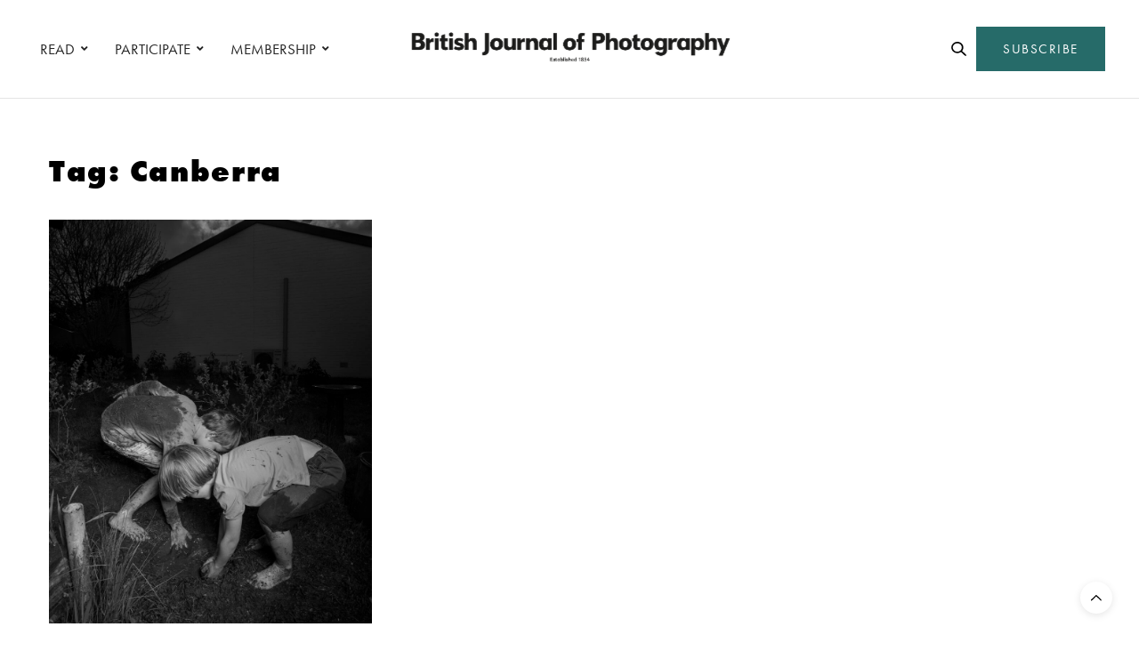

--- FILE ---
content_type: text/html; charset=UTF-8
request_url: https://www.1854.photography/tag/canberra/
body_size: 16390
content:
<!doctype html>
<html lang="en-GB">
<head>
	<meta charset="UTF-8">
	<meta name="viewport" content="width=device-width, initial-scale=1, maximum-scale=1, viewport-fit=cover">
	<link rel="profile" href="http://gmpg.org/xfn/11">
	<meta http-equiv="x-dns-prefetch-control" content="on">
	<link rel="dns-prefetch" href="//fonts.googleapis.com" />
	<link rel="dns-prefetch" href="//fonts.gstatic.com" />
	<link rel="dns-prefetch" href="//0.gravatar.com/" />
	<link rel="dns-prefetch" href="//2.gravatar.com/" />
	<link rel="dns-prefetch" href="//1.gravatar.com/" /><meta name='robots' content='index, follow, max-image-preview:large, max-snippet:-1, max-video-preview:-1' />

<!-- Google Tag Manager for WordPress by gtm4wp.com -->
<script data-cfasync="false" data-pagespeed-no-defer>
	var gtm4wp_datalayer_name = "dataLayer";
	var dataLayer = dataLayer || [];
</script>
<!-- End Google Tag Manager for WordPress by gtm4wp.com -->
	<!-- This site is optimized with the Yoast SEO plugin v24.6 - https://yoast.com/wordpress/plugins/seo/ -->
	<title>Canberra Archives - 1854 Photography</title>
	<link rel="canonical" href="https://www.1854.photography/tag/canberra/" />
	<meta property="og:locale" content="en_GB" />
	<meta property="og:type" content="article" />
	<meta property="og:title" content="Canberra Archives - 1854 Photography" />
	<meta property="og:url" content="https://www.1854.photography/tag/canberra/" />
	<meta property="og:site_name" content="1854 Photography" />
	<meta name="twitter:card" content="summary_large_image" />
	<script type="application/ld+json" class="yoast-schema-graph">{"@context":"https://schema.org","@graph":[{"@type":"CollectionPage","@id":"https://www.1854.photography/tag/canberra/","url":"https://www.1854.photography/tag/canberra/","name":"Canberra Archives - 1854 Photography","isPartOf":{"@id":"https://www.1854.photography/#website"},"primaryImageOfPage":{"@id":"https://www.1854.photography/tag/canberra/#primaryimage"},"image":{"@id":"https://www.1854.photography/tag/canberra/#primaryimage"},"thumbnailUrl":"https://www.1854.photography/wp-content/uploads/2023/01/web-woutervandevoorde_Felix-and-Leo-playing.jpg","breadcrumb":{"@id":"https://www.1854.photography/tag/canberra/#breadcrumb"},"inLanguage":"en-GB"},{"@type":"ImageObject","inLanguage":"en-GB","@id":"https://www.1854.photography/tag/canberra/#primaryimage","url":"https://www.1854.photography/wp-content/uploads/2023/01/web-woutervandevoorde_Felix-and-Leo-playing.jpg","contentUrl":"https://www.1854.photography/wp-content/uploads/2023/01/web-woutervandevoorde_Felix-and-Leo-playing.jpg","width":1200,"height":1500,"caption":"© Wouter Van de Voorde."},{"@type":"BreadcrumbList","@id":"https://www.1854.photography/tag/canberra/#breadcrumb","itemListElement":[{"@type":"ListItem","position":1,"name":"Home","item":"https://www.1854.photography/"},{"@type":"ListItem","position":2,"name":"Canberra"}]},{"@type":"WebSite","@id":"https://www.1854.photography/#website","url":"https://www.1854.photography/","name":"1854 Photography","description":"","potentialAction":[{"@type":"SearchAction","target":{"@type":"EntryPoint","urlTemplate":"https://www.1854.photography/?s={search_term_string}"},"query-input":{"@type":"PropertyValueSpecification","valueRequired":true,"valueName":"search_term_string"}}],"inLanguage":"en-GB"}]}</script>
	<!-- / Yoast SEO plugin. -->


<link rel='dns-prefetch' href='//cdn.plyr.io' />
<link rel='dns-prefetch' href='//use.typekit.net' />
<link rel='dns-prefetch' href='//maxcdn.bootstrapcdn.com' />
<link rel="alternate" type="application/rss+xml" title="1854 Photography &raquo; Feed" href="https://www.1854.photography/feed/" />
<link rel="alternate" type="application/rss+xml" title="1854 Photography &raquo; Comments Feed" href="https://www.1854.photography/comments/feed/" />
<link rel="alternate" type="application/rss+xml" title="1854 Photography &raquo; Canberra Tag Feed" href="https://www.1854.photography/tag/canberra/feed/" />
<link rel='stylesheet' id='wp-block-library-css' href='https://www.1854.photography/wp-includes/css/dist/block-library/style.min.css?ver=6.6.1' media='all' />
<link rel='stylesheet' id='bplugins-plyrio-css' href='https://www.1854.photography/wp-content/plugins/html5-video-player/public/css/h5vp.css?ver=2.5.38' media='all' />
<link rel='stylesheet' id='html5-player-video-style-css' href='https://www.1854.photography/wp-content/plugins/html5-video-player/dist/frontend.css?ver=2.5.38' media='all' />
<style id='classic-theme-styles-inline-css' type='text/css'>
/*! This file is auto-generated */
.wp-block-button__link{color:#fff;background-color:#32373c;border-radius:9999px;box-shadow:none;text-decoration:none;padding:calc(.667em + 2px) calc(1.333em + 2px);font-size:1.125em}.wp-block-file__button{background:#32373c;color:#fff;text-decoration:none}
</style>
<style id='global-styles-inline-css' type='text/css'>
:root{--wp--preset--aspect-ratio--square: 1;--wp--preset--aspect-ratio--4-3: 4/3;--wp--preset--aspect-ratio--3-4: 3/4;--wp--preset--aspect-ratio--3-2: 3/2;--wp--preset--aspect-ratio--2-3: 2/3;--wp--preset--aspect-ratio--16-9: 16/9;--wp--preset--aspect-ratio--9-16: 9/16;--wp--preset--color--black: #000000;--wp--preset--color--cyan-bluish-gray: #abb8c3;--wp--preset--color--white: #ffffff;--wp--preset--color--pale-pink: #f78da7;--wp--preset--color--vivid-red: #cf2e2e;--wp--preset--color--luminous-vivid-orange: #ff6900;--wp--preset--color--luminous-vivid-amber: #fcb900;--wp--preset--color--light-green-cyan: #7bdcb5;--wp--preset--color--vivid-green-cyan: #00d084;--wp--preset--color--pale-cyan-blue: #8ed1fc;--wp--preset--color--vivid-cyan-blue: #0693e3;--wp--preset--color--vivid-purple: #9b51e0;--wp--preset--color--thb-accent: #266b69;--wp--preset--gradient--vivid-cyan-blue-to-vivid-purple: linear-gradient(135deg,rgba(6,147,227,1) 0%,rgb(155,81,224) 100%);--wp--preset--gradient--light-green-cyan-to-vivid-green-cyan: linear-gradient(135deg,rgb(122,220,180) 0%,rgb(0,208,130) 100%);--wp--preset--gradient--luminous-vivid-amber-to-luminous-vivid-orange: linear-gradient(135deg,rgba(252,185,0,1) 0%,rgba(255,105,0,1) 100%);--wp--preset--gradient--luminous-vivid-orange-to-vivid-red: linear-gradient(135deg,rgba(255,105,0,1) 0%,rgb(207,46,46) 100%);--wp--preset--gradient--very-light-gray-to-cyan-bluish-gray: linear-gradient(135deg,rgb(238,238,238) 0%,rgb(169,184,195) 100%);--wp--preset--gradient--cool-to-warm-spectrum: linear-gradient(135deg,rgb(74,234,220) 0%,rgb(151,120,209) 20%,rgb(207,42,186) 40%,rgb(238,44,130) 60%,rgb(251,105,98) 80%,rgb(254,248,76) 100%);--wp--preset--gradient--blush-light-purple: linear-gradient(135deg,rgb(255,206,236) 0%,rgb(152,150,240) 100%);--wp--preset--gradient--blush-bordeaux: linear-gradient(135deg,rgb(254,205,165) 0%,rgb(254,45,45) 50%,rgb(107,0,62) 100%);--wp--preset--gradient--luminous-dusk: linear-gradient(135deg,rgb(255,203,112) 0%,rgb(199,81,192) 50%,rgb(65,88,208) 100%);--wp--preset--gradient--pale-ocean: linear-gradient(135deg,rgb(255,245,203) 0%,rgb(182,227,212) 50%,rgb(51,167,181) 100%);--wp--preset--gradient--electric-grass: linear-gradient(135deg,rgb(202,248,128) 0%,rgb(113,206,126) 100%);--wp--preset--gradient--midnight: linear-gradient(135deg,rgb(2,3,129) 0%,rgb(40,116,252) 100%);--wp--preset--font-size--small: 13px;--wp--preset--font-size--medium: 20px;--wp--preset--font-size--large: 36px;--wp--preset--font-size--x-large: 42px;--wp--preset--spacing--20: 0.44rem;--wp--preset--spacing--30: 0.67rem;--wp--preset--spacing--40: 1rem;--wp--preset--spacing--50: 1.5rem;--wp--preset--spacing--60: 2.25rem;--wp--preset--spacing--70: 3.38rem;--wp--preset--spacing--80: 5.06rem;--wp--preset--shadow--natural: 6px 6px 9px rgba(0, 0, 0, 0.2);--wp--preset--shadow--deep: 12px 12px 50px rgba(0, 0, 0, 0.4);--wp--preset--shadow--sharp: 6px 6px 0px rgba(0, 0, 0, 0.2);--wp--preset--shadow--outlined: 6px 6px 0px -3px rgba(255, 255, 255, 1), 6px 6px rgba(0, 0, 0, 1);--wp--preset--shadow--crisp: 6px 6px 0px rgba(0, 0, 0, 1);}:where(.is-layout-flex){gap: 0.5em;}:where(.is-layout-grid){gap: 0.5em;}body .is-layout-flex{display: flex;}.is-layout-flex{flex-wrap: wrap;align-items: center;}.is-layout-flex > :is(*, div){margin: 0;}body .is-layout-grid{display: grid;}.is-layout-grid > :is(*, div){margin: 0;}:where(.wp-block-columns.is-layout-flex){gap: 2em;}:where(.wp-block-columns.is-layout-grid){gap: 2em;}:where(.wp-block-post-template.is-layout-flex){gap: 1.25em;}:where(.wp-block-post-template.is-layout-grid){gap: 1.25em;}.has-black-color{color: var(--wp--preset--color--black) !important;}.has-cyan-bluish-gray-color{color: var(--wp--preset--color--cyan-bluish-gray) !important;}.has-white-color{color: var(--wp--preset--color--white) !important;}.has-pale-pink-color{color: var(--wp--preset--color--pale-pink) !important;}.has-vivid-red-color{color: var(--wp--preset--color--vivid-red) !important;}.has-luminous-vivid-orange-color{color: var(--wp--preset--color--luminous-vivid-orange) !important;}.has-luminous-vivid-amber-color{color: var(--wp--preset--color--luminous-vivid-amber) !important;}.has-light-green-cyan-color{color: var(--wp--preset--color--light-green-cyan) !important;}.has-vivid-green-cyan-color{color: var(--wp--preset--color--vivid-green-cyan) !important;}.has-pale-cyan-blue-color{color: var(--wp--preset--color--pale-cyan-blue) !important;}.has-vivid-cyan-blue-color{color: var(--wp--preset--color--vivid-cyan-blue) !important;}.has-vivid-purple-color{color: var(--wp--preset--color--vivid-purple) !important;}.has-black-background-color{background-color: var(--wp--preset--color--black) !important;}.has-cyan-bluish-gray-background-color{background-color: var(--wp--preset--color--cyan-bluish-gray) !important;}.has-white-background-color{background-color: var(--wp--preset--color--white) !important;}.has-pale-pink-background-color{background-color: var(--wp--preset--color--pale-pink) !important;}.has-vivid-red-background-color{background-color: var(--wp--preset--color--vivid-red) !important;}.has-luminous-vivid-orange-background-color{background-color: var(--wp--preset--color--luminous-vivid-orange) !important;}.has-luminous-vivid-amber-background-color{background-color: var(--wp--preset--color--luminous-vivid-amber) !important;}.has-light-green-cyan-background-color{background-color: var(--wp--preset--color--light-green-cyan) !important;}.has-vivid-green-cyan-background-color{background-color: var(--wp--preset--color--vivid-green-cyan) !important;}.has-pale-cyan-blue-background-color{background-color: var(--wp--preset--color--pale-cyan-blue) !important;}.has-vivid-cyan-blue-background-color{background-color: var(--wp--preset--color--vivid-cyan-blue) !important;}.has-vivid-purple-background-color{background-color: var(--wp--preset--color--vivid-purple) !important;}.has-black-border-color{border-color: var(--wp--preset--color--black) !important;}.has-cyan-bluish-gray-border-color{border-color: var(--wp--preset--color--cyan-bluish-gray) !important;}.has-white-border-color{border-color: var(--wp--preset--color--white) !important;}.has-pale-pink-border-color{border-color: var(--wp--preset--color--pale-pink) !important;}.has-vivid-red-border-color{border-color: var(--wp--preset--color--vivid-red) !important;}.has-luminous-vivid-orange-border-color{border-color: var(--wp--preset--color--luminous-vivid-orange) !important;}.has-luminous-vivid-amber-border-color{border-color: var(--wp--preset--color--luminous-vivid-amber) !important;}.has-light-green-cyan-border-color{border-color: var(--wp--preset--color--light-green-cyan) !important;}.has-vivid-green-cyan-border-color{border-color: var(--wp--preset--color--vivid-green-cyan) !important;}.has-pale-cyan-blue-border-color{border-color: var(--wp--preset--color--pale-cyan-blue) !important;}.has-vivid-cyan-blue-border-color{border-color: var(--wp--preset--color--vivid-cyan-blue) !important;}.has-vivid-purple-border-color{border-color: var(--wp--preset--color--vivid-purple) !important;}.has-vivid-cyan-blue-to-vivid-purple-gradient-background{background: var(--wp--preset--gradient--vivid-cyan-blue-to-vivid-purple) !important;}.has-light-green-cyan-to-vivid-green-cyan-gradient-background{background: var(--wp--preset--gradient--light-green-cyan-to-vivid-green-cyan) !important;}.has-luminous-vivid-amber-to-luminous-vivid-orange-gradient-background{background: var(--wp--preset--gradient--luminous-vivid-amber-to-luminous-vivid-orange) !important;}.has-luminous-vivid-orange-to-vivid-red-gradient-background{background: var(--wp--preset--gradient--luminous-vivid-orange-to-vivid-red) !important;}.has-very-light-gray-to-cyan-bluish-gray-gradient-background{background: var(--wp--preset--gradient--very-light-gray-to-cyan-bluish-gray) !important;}.has-cool-to-warm-spectrum-gradient-background{background: var(--wp--preset--gradient--cool-to-warm-spectrum) !important;}.has-blush-light-purple-gradient-background{background: var(--wp--preset--gradient--blush-light-purple) !important;}.has-blush-bordeaux-gradient-background{background: var(--wp--preset--gradient--blush-bordeaux) !important;}.has-luminous-dusk-gradient-background{background: var(--wp--preset--gradient--luminous-dusk) !important;}.has-pale-ocean-gradient-background{background: var(--wp--preset--gradient--pale-ocean) !important;}.has-electric-grass-gradient-background{background: var(--wp--preset--gradient--electric-grass) !important;}.has-midnight-gradient-background{background: var(--wp--preset--gradient--midnight) !important;}.has-small-font-size{font-size: var(--wp--preset--font-size--small) !important;}.has-medium-font-size{font-size: var(--wp--preset--font-size--medium) !important;}.has-large-font-size{font-size: var(--wp--preset--font-size--large) !important;}.has-x-large-font-size{font-size: var(--wp--preset--font-size--x-large) !important;}
:where(.wp-block-post-template.is-layout-flex){gap: 1.25em;}:where(.wp-block-post-template.is-layout-grid){gap: 1.25em;}
:where(.wp-block-columns.is-layout-flex){gap: 2em;}:where(.wp-block-columns.is-layout-grid){gap: 2em;}
:root :where(.wp-block-pullquote){font-size: 1.5em;line-height: 1.6;}
</style>
<link rel='stylesheet' id='authors-list-css-css' href='https://www.1854.photography/wp-content/plugins/authors-list/backend/assets/css/front.css?ver=2.0.6.1' media='all' />
<link rel='stylesheet' id='jquery-ui-css-css' href='https://www.1854.photography/wp-content/plugins/authors-list/backend/assets/css/jquery-ui.css?ver=2.0.6.1' media='all' />
<link rel='stylesheet' id='foobox-min-css' href='https://www.1854.photography/wp-content/plugins/foobox-image-lightbox-premium/pro/css/foobox.min.css?ver=2.7.34' media='all' />
<link rel='stylesheet' id='vlp-public-css' href='https://www.1854.photography/wp-content/plugins/visual-link-preview/dist/public.css?ver=2.2.6' media='all' />
<link rel='stylesheet' id='fruition-css-css' href='https://www.1854.photography/wp-content/themes/thevoux-wp-child/fruition.css?ver=0.0.3.2' media='all' />
<link rel='stylesheet' id='my-css-css' href='https://www.1854.photography/wp-content/themes/thevoux-wp-child/my.css?ver=7' media='all' />
<link rel='stylesheet' id='thb-fa-css' href='https://www.1854.photography/wp-content/themes/thevoux-wp/assets/css/font-awesome.min.css?ver=4.7.0' media='all' />
<link rel='stylesheet' id='thb-app-css' href='https://www.1854.photography/wp-content/themes/thevoux-wp/assets/css/app.css?ver=6.9.5' media='all' />
<style id='thb-app-inline-css' type='text/css'>
body {font-family:futura-pt, 'BlinkMacSystemFont', -apple-system, 'Roboto', 'Lucida Sans';}@media only screen and (max-width:40.063em) {.header .logo .logoimg {max-height:56px;}.header .logo .logoimg[src$=".svg"] {max-height:100%;height:56px;}}@media only screen and (min-width:40.063em) {.header .logo .logoimg {max-height:60px;}.header .logo .logoimg[src$=".svg"] {max-height:100%;height:60px;}}.header.fixed .logo .logoimg {max-height:50px;}.header.fixed .logo .logoimg[src$=".svg"] {max-height:100%;height:50px;}#mobile-menu .logoimg {max-height:66px;}#mobile-menu .logoimg[src$=".svg"] {max-height:100%;height:66px;}h1, h2, h3, h4, h5, h6, .mont, .wpcf7-response-output, label, .select-wrapper select, .wp-caption .wp-caption-text, .smalltitle, .toggle .title, q, blockquote p, cite, table tr th, table tr td, #footer.style3 .menu, #footer.style2 .menu, #footer.style4 .menu, .product-title, .social_bar, .widget.widget_socialcounter ul.style2 li {font-family:futura-pt, 'BlinkMacSystemFont', -apple-system, 'Roboto', 'Lucida Sans';}input[type="submit"],.button,.btn,.thb-text-button {font-family:futura-pt, 'BlinkMacSystemFont', -apple-system, 'Roboto', 'Lucida Sans';letter-spacing:0.02em !important;}em {font-family:futura-pt, 'BlinkMacSystemFont', -apple-system, 'Roboto', 'Lucida Sans';}h1,.h1 {font-family:futura-pt, 'BlinkMacSystemFont', -apple-system, 'Roboto', 'Lucida Sans';font-weight:900;font-size:34px;}h2 {font-family:futura-pt, 'BlinkMacSystemFont', -apple-system, 'Roboto', 'Lucida Sans';font-weight:900;font-size:34px;}h3 {font-family:futura-pt, 'BlinkMacSystemFont', -apple-system, 'Roboto', 'Lucida Sans';font-weight:800;font-size:22px;letter-spacing:0.03em !important;}h4 {font-family:futura-pt, 'BlinkMacSystemFont', -apple-system, 'Roboto', 'Lucida Sans';font-weight:600;font-size:20px;}h5 {font-family:futura-pt, 'BlinkMacSystemFont', -apple-system, 'Roboto', 'Lucida Sans';font-weight:400;font-size:30px;line-height:1.3em !important;}h6 {font-family:futura-pt, 'BlinkMacSystemFont', -apple-system, 'Roboto', 'Lucida Sans';font-size:14px;}a,.header .nav_holder.dark .full-menu-container .full-menu > li > a:hover,.full-menu-container.light-menu-color .full-menu > li > a:hover,.full-menu-container .full-menu > li.active > a, .full-menu-container .full-menu > li.sfHover > a,.full-menu-container .full-menu > li > a:hover,.full-menu-container .full-menu > li.menu-item-has-children.menu-item-mega-parent .thb_mega_menu_holder .thb_mega_menu li.active a,.full-menu-container .full-menu > li.menu-item-has-children.menu-item-mega-parent .thb_mega_menu_holder .thb_mega_menu li.active a .fa,.post.featured-style4 .featured-title,.post-detail .article-tags a,.post .post-content .post-review .average,.post .post-content .post-review .thb-counter,#archive-title h1 span,.widget > strong.style1,.widget.widget_recent_entries ul li .url, .widget.widget_recent_comments ul li .url,.thb-mobile-menu li a.active,.thb-mobile-menu-secondary li a:hover,q, blockquote p,cite,.notification-box a:not(.button),.video_playlist .video_play.vertical.video-active,.video_playlist .video_play.vertical.video-active h6,.not-found p,.thb_tabs .tabs h6 a:hover,.thb_tabs .tabs dd.active h6 a,.cart_totals table tr.order-total td,.shop_table tbody tr td.order-status.approved,.shop_table tbody tr td.product-quantity .wishlist-in-stock,.shop_table tbody tr td.product-stock-status .wishlist-in-stock ,.payment_methods li .about_paypal,.place-order .terms label a,.woocommerce-MyAccount-navigation ul li:hover a, .woocommerce-MyAccount-navigation ul li.is-active a,.product .product-information .price > .amount,.product .product-information .price ins .amount,.product .product-information .wc-forward:hover,.product .product-information .product_meta > span a,.product .product-information .product_meta > span .sku,.woocommerce-tabs .wc-tabs li a:hover,.woocommerce-tabs .wc-tabs li.active a,.thb-selectionSharer a.email:hover,.widget ul.menu .current-menu-item>a,.btn.transparent-accent, .btn:focus.transparent-accent, .button.transparent-accent, input[type=submit].transparent-accent,.has-thb-accent-color,.wp-block-button .wp-block-button__link.has-thb-accent-color {color:#266b69;}.plyr__control--overlaid,.plyr--video .plyr__control.plyr__tab-focus, .plyr--video .plyr__control:hover, .plyr--video .plyr__control[aria-expanded=true] {background:#266b69;}.plyr--full-ui input[type=range] {color:#266b69;}.header-submenu-style2 .full-menu-container .full-menu > li.menu-item-has-children.menu-item-mega-parent .thb_mega_menu_holder,.custom_check + .custom_label:hover:before,.thb-pricing-table .thb-pricing-column.highlight-true .pricing-container,.woocommerce-MyAccount-navigation ul li:hover a, .woocommerce-MyAccount-navigation ul li.is-active a,.thb_3dimg:hover .image_link,.btn.transparent-accent, .btn:focus.transparent-accent, .button.transparent-accent, input[type=submit].transparent-accent,.posts.style13-posts .pagination ul .page-numbers:not(.dots):hover, .posts.style13-posts .pagination ul .page-numbers.current, .posts.style13-posts .pagination .nav-links .page-numbers:not(.dots):hover, .posts.style13-posts .pagination .nav-links .page-numbers.current {border-color:#266b69;}.header .social-holder .social_header:hover .social_icon,.thb_3dimg .title svg,.thb_3dimg .arrow svg {fill:#266b69;}.header .social-holder .quick_cart .float_count,.header.fixed .progress,.post .post-gallery.has-gallery:after,.post.featured-style4:hover .featured-title,.post-detail .post-detail-gallery .gallery-link:hover,.thb-progress span,#archive-title,.widget .count-image .count,.slick-nav:hover,.btn:not(.white):hover,.btn:not(.white):focus:hover,.button:not(.white):hover,input[type=submit]:not(.white):hover,.btn.accent,.btn:focus.accent,.button.accent,input[type=submit].accent,.custom_check + .custom_label:after,[class^="tag-link"]:hover, .tag-cloud-link:hover.category_container.style3:before,.highlight.accent,.video_playlist .video_play.video-active,.thb_tabs .tabs h6 a:after,.btn.transparent-accent:hover, .btn:focus.transparent-accent:hover, .button.transparent-accent:hover, input[type=submit].transparent-accent:hover,.thb-hotspot-container .thb-hotspot.pin-accent,.posts.style13-posts .pagination ul .page-numbers:not(.dots):hover, .posts.style13-posts .pagination ul .page-numbers.current, .posts.style13-posts .pagination .nav-links .page-numbers:not(.dots):hover, .posts.style13-posts .pagination .nav-links .page-numbers.current,.has-thb-accent-background-color,.wp-block-button .wp-block-button__link.has-thb-accent-background-color {background-color:#266b69;}.btn.accent:hover,.btn:focus.accent:hover,.button.accent:hover,input[type=submit].accent:hover {background-color:#22605f;}.header-submenu-style2 .full-menu-container .full-menu > li.menu-item-has-children .sub-menu:not(.thb_mega_menu),.woocommerce-MyAccount-navigation ul li:hover + li a, .woocommerce-MyAccount-navigation ul li.is-active + li a {border-top-color:#266b69;}.woocommerce-tabs .wc-tabs li a:after {border-bottom-color:#266b69;}.header-submenu-style2 .full-menu-container .full-menu>li.menu-item-has-children .sub-menu:not(.thb_mega_menu),.header-submenu-style2 .full-menu-container .full-menu>li.menu-item-has-children.menu-item-mega-parent .thb_mega_menu_holder {border-top-color:#266b69;}.header-submenu-style3 .full-menu-container .full-menu>li.menu-item-has-children.menu-item-mega-parent .thb_mega_menu_holder .thb_mega_menu li.active a,.header-submenu-style3 .full-menu-container .full-menu > li.menu-item-has-children .sub-menu:not(.thb_mega_menu) li a:hover {background:rgba(38,107,105, 0.2);}.post.carousel-style12:hover {background:rgba(38,107,105, 0.1);}blockquote:before,blockquote:after {background:rgba(38,107,105, 0.2);}@media only screen and (max-width:40.063em) {.post.featured-style4 .featured-title,.post.category-widget-slider .featured-title {background:#266b69;}}.post .post-content p a { color:#266b69 !important; }.post .post-content p a:hover { color:#444444 !important; }#footer .widget a { color:#000000 !important; }#footer .widget a:hover { color:#595959 !important; }.mobile-toggle span,.light-title .mobile-toggle span {background:#000000;}.widget > strong {color:#0a0a0a !important;}#footer .widget > strong span {color:#000000 !important;}.header.fixed .header_top .progress {background:#266b69;}body {color:#000000;}#footer p,#footer.dark p {color:#000000;}.social_bar {background-color:#ffffff !important;}.full-menu-container .full-menu > li > a,#footer.style2 .menu,#footer.style3 .menu,#footer.style4 .menu,#footer.style5 .menu {font-family:futura-pt, 'BlinkMacSystemFont', -apple-system, 'Roboto', 'Lucida Sans';font-weight:400;font-size:17px;}.subheader-menu>li>a {font-family:futura-pt, 'BlinkMacSystemFont', -apple-system, 'Roboto', 'Lucida Sans';font-weight:600;font-size:13px;}.full-menu-container .full-menu > li > a,#footer.style2 .menu,#footer.style3 .menu,#footer.style4 .menu,#footer.style5 .menu {font-family:futura-pt, 'BlinkMacSystemFont', -apple-system, 'Roboto', 'Lucida Sans';font-weight:400;font-size:17px;}.thb-mobile-menu>li>a,.thb-mobile-menu-secondary li a {font-family:futura-pt, 'BlinkMacSystemFont', -apple-system, 'Roboto', 'Lucida Sans';}.thb-mobile-menu .sub-menu li a {font-family:futura-pt, 'BlinkMacSystemFont', -apple-system, 'Roboto', 'Lucida Sans';}.post .post-title h1 {font-weight:600;font-size:34px;}.widget > strong {font-family:futura-pt-bold, 'BlinkMacSystemFont', -apple-system, 'Roboto', 'Lucida Sans';font-weight:900;font-size:22px;text-transform:inherit !important;letter-spacing:0em !important;}.post-links,.thb-post-top,.post-meta,.post-author,.post-title-bullets li button span {font-family:futura-pt, 'BlinkMacSystemFont', -apple-system, 'Roboto', 'Lucida Sans';font-weight:600;}.post-detail .post-content:before {font-family:futura-pt, 'BlinkMacSystemFont', -apple-system, 'Roboto', 'Lucida Sans';}.social_bar ul li a {font-family:futura-pt, 'BlinkMacSystemFont', -apple-system, 'Roboto', 'Lucida Sans';}#footer.style2 .menu,#footer.style3 .menu,#footer.style4 .menu,#footer.style5 .menu {font-family:futura-pt, 'BlinkMacSystemFont', -apple-system, 'Roboto', 'Lucida Sans';font-size:18px;}@media only screen and (min-width:40.063em) {.content404 > .row {background-image:url('https://www.1854.photography/wp-content/uploads/2020/10/1854-featured-404-bg1.jpg');}}#footer.style1,#footer.style2,#footer.style3,#footer.style4 {padding-top:60px;padding-right:30px;padding-bottom:40px;padding-left:30px;;}#footer .widget {padding-top:0px;padding-right:20px;padding-bottom:0px;padding-left:20px;;}@media only screen and (min-width:641px) {.header:not(.fixed) .logolink {padding-top:0px;}}.post-detail-style2-row .post-detail .post-title-container,.sidebar .sidebar_inner {background-color:#ffffff}.post.listing.listing-style2 .listing_content .post-title h6 {font-size:15px;font-weight:500;}.post.featured-style11 .featured-title {margin-top:5%; }.social_bar {border-bottom:1px solid #ededed;}.social_bar .row {max-width:980px;}.widget.style3>strong {border-color:transparent;}@media screen and (min-width:1025px) {.o2c-thirds .medium-push-6 {left:66.66666666%;}.o2c-thirds .medium-pull-6 {left:-33.3333333%;}.o2c-sixths .medium-push-6 {left:82%;}.o2c-sixths .medium-pull-6 {left:-18%;}}@media screen and (max-width:1024px) {.medium-push-6 {left:0;padding-bottom:40px;}.medium-pull-6 {left:0;}}@media only screen and (max-width:767px) {.lightbox-style1 .no-padding {margin:0px !important;}.post-gallery-content .thb-content-row .columns.image {height:auto;}#star-wars-films {background-position:right !important;}#meet-california {background-position:left !important;}#clients-photographers .o2c-photographers-mobile {padding-right:0 !important;}.o2c-button-left-mobile .vc_column-inner {padding-left:0px !important;}.o2c-bjpaccess-logo .vc_single_image-wrapper {text-align:center !important;display:block !important;}#decade-of-change .wpb_text_column {padding-right:0px !important;}.decadeofchange-smartsection {padding-bottom:20px !important;}.lightbox-grid {display:none !important;}#decade-of-change {padding-top:50px !important}.o2c-column-padding-right .wpb_text_column {padding-right:0px !important;}#commissions .slick-nav {visibility:visible;}}.ochre-loader {border:4px solid #dbdbdb;border-radius:50%;border-top:4px solid #266b69;width:20px;height:20px;-webkit-animation:spin 2s linear infinite; animation:spin 2s linear infinite;display:inline-block;vertical-align:middle;margin-left:5px;}@-webkit-keyframes spin {0% { -webkit-transform:rotate(0deg); }100% { -webkit-transform:rotate(360deg); }}@keyframes spin {0% { transform:rotate(0deg); }100% { transform:rotate(360deg); }}button:disabled,button[disabled]{border:1px solid #999999;background-color:#cccccc;color:#666666;}.o2c-logged-in-account-nav-icon a i {color:#266b69;}.o2c-logged-in-account-nav-icon a i:hover {color:#000000;}
</style>
<link rel='stylesheet' id='thb-style-css' href='https://www.1854.photography/wp-content/themes/thevoux-wp/style.css?ver=6.9.5' media='all' />
<link rel='stylesheet' id='js_composer_front-css' href='https://www.1854.photography/wp-content/plugins/js_composer/assets/css/js_composer.min.css?ver=6.13.0' media='all' />
<link rel='stylesheet' id='child-theme-style-css' href='https://www.1854.photography/wp-content/themes/thevoux-wp-child/style.css?ver=0.0.3.1' media='all' />
<link rel='stylesheet' id='bsf-Defaults-css' href='https://www.1854.photography/wp-content/uploads/smile_fonts/Defaults/Defaults.css?ver=3.20.0' media='all' />
<link rel='stylesheet' id='foobox-fotomoto-css' href='https://www.1854.photography/wp-content/plugins/foobox-image-lightbox-premium/pro/css/foobox-fotomoto.css?ver=6.6.1' media='all' />
<link rel='stylesheet' id='font-awesome-css' href='https://maxcdn.bootstrapcdn.com/font-awesome/4.7.0/css/font-awesome.min.css?ver=4.7.0' media='all' />
<link rel='stylesheet' id='smart-sections-css' href='https://www.1854.photography/wp-content/plugins/visucom-smart-sections/assets/css/style.css?ver=1.6.8' media='all' />
<script type="text/javascript" src="https://www.1854.photography/wp-includes/js/jquery/jquery.min.js?ver=3.7.1" id="jquery-core-js"></script>
<script type="text/javascript" src="https://www.1854.photography/wp-includes/js/jquery/jquery-migrate.min.js?ver=3.4.1" id="jquery-migrate-js"></script>
<script type="text/javascript" src="https://use.typekit.net/jeb8rhr.js?ver=6.9.5" id="thb-typekit-js"></script>
<script type="text/javascript" id="thb-typekit-js-after">
/* <![CDATA[ */
try{Typekit.load({ async: true });}catch(e){}
/* ]]> */
</script>
<script type="text/javascript" id="foobox-min-js-before">
/* <![CDATA[ */
/* Run FooBox (v2.7.34) */
var FOOBOX = window.FOOBOX = {
	ready: true,
	disableOthers: false,
	customOptions: {  },
	o: {style: "fbx-flat", wordpress: { enabled: true }, rel: 'foobox', pan: { enabled: true, showOverview: true, position: "fbx-top-right" }, deeplinking : { enabled: true, prefix: "foobox" }, effect: 'fbx-effect-1', images: { noRightClick: true }, captions: { dataTitle: ["captionTitle","title"], dataDesc: ["captionDesc","description"] }, excludes:'.fbx-link,.nofoobox,.nolightbox,a[href*="pinterest.com/pin/create/button/"]', affiliate : { enabled: false }, slideshow: { enabled:true}, social: {"enabled":true,"position":"fbx-above","excludes":["iframe","html"],"nonce":"ad9db2ee25","networks":["facebook","twitter","linkedin","tumblr"]}, preload:true, modalClass: "fbx-arrows-1 fbx-spinner-2 fbx-sticky-caption fbx-sticky-buttons"},
	selectors: [
		".foogallery-container.foogallery-lightbox-foobox", ".foogallery-container.foogallery-lightbox-foobox-free", ".foobox, [target=\"foobox\"]"
	],
	pre: function( $ ){
		// Custom JavaScript (Pre)
		
	},
	post: function( $ ){
		// Custom JavaScript (Post)
		

				/* FooBox Fotomoto code */
				if (!FOOBOX.fotomoto){
					FOOBOX.fotomoto = {
						beforeLoad: function(e){
							e.fb.modal.find('.FotomotoToolbarClass').remove();
						},
						afterLoad: function(e){
							var item = e.fb.item,
								container = e.fb.modal.find('.fbx-item-current');
							if (window.FOOBOX_FOTOMOTO){
								FOOBOX_FOTOMOTO.show(item, container);
							}
						},
						init: function(){
							jQuery('.fbx-instance').off('foobox.beforeLoad', FOOBOX.fotomoto.beforeLoad)
								.on('foobox.beforeLoad', FOOBOX.fotomoto.beforeLoad);

							jQuery('.fbx-instance').off('foobox.afterLoad', FOOBOX.fotomoto.afterLoad)
								.on('foobox.afterLoad', FOOBOX.fotomoto.afterLoad);
						}
					}
				}
				FOOBOX.fotomoto.init();
			
/* FooBox Google Analytics code */
if (!FOOBOX.ga){
	FOOBOX.ga = {
		init: function(){
			var listeners = {
				"foobox.afterLoad": FOOBOX.ga.afterLoad,"foobox.socialClicked": FOOBOX.ga.socialClicked
			};
			$(".fbx-instance").off(listeners).on(listeners);
		},
		afterLoad: function(e){
			var trackUrl = e.fb.item.url.replace('https://www.1854.photography', '');
			if (typeof ga != 'undefined') {
				ga('send', 'pageview', location.pathname + location.search  + location.hash);
				ga('send', 'event', 'Images', 'View', e.fb.item.url);
			} else if (typeof _gaq != 'undefined') {
				_gaq.push(['_trackPageview', location.pathname + location.search  + location.hash]);
				_gaq.push(['_trackEvent', 'Images', 'View', e.fb.item.url]);
			}
		},
		socialClicked: function(e){
			if (typeof ga != 'undefined') {
				ga('send', 'event', 'Social Share', e.fb.network, e.fb.item.url);
			} else if (typeof _gaq != 'undefined') {
				_gaq.push(['_trackEvent', 'Social Share', e.fb.network, e.fb.item.url]);
			}
		}
	};
}
FOOBOX.ga.init();		

		// Custom Captions Code
		
	},
	custom: function( $ ){
		// Custom Extra JS
		
	}
};
/* ]]> */
</script>
<script type="text/javascript" src="https://www.1854.photography/wp-content/plugins/foobox-image-lightbox-premium/pro/js/foobox.min.js?ver=2.7.34" id="foobox-min-js"></script>
<script type="text/javascript" src="https://www.1854.photography/wp-content/plugins/foobox-image-lightbox-premium/pro/js/foobox-fotomoto.js?ver=6.6.1" id="foobox-fotomoto-js"></script>
<link rel="https://api.w.org/" href="https://www.1854.photography/wp-json/" /><link rel="alternate" title="JSON" type="application/json" href="https://www.1854.photography/wp-json/wp/v2/tags/12501" /><link rel="EditURI" type="application/rsd+xml" title="RSD" href="https://www.1854.photography/xmlrpc.php?rsd" />

<!-- This site is embedding videos using the Videojs HTML5 Player plugin v1.1.13 - http://wphowto.net/videojs-html5-player-for-wordpress-757 --><script>function gusta_fix_vc_full_width() { var elements=jQuery('[data-vc-full-width="true"], .mk-fullwidth-true');jQuery.each(elements,function(key,item){var el=jQuery(this);el.addClass('vc_hidden');var el_full=el.next('.vc_row-full-width');if(el_full.length||(el_full=el.parent().next('.vc_row-full-width')),el_full.length){var el_margin_left=parseInt(el.css('margin-left'),10),el_margin_right=parseInt(el.css('margin-right'),10),offset=0-el_full.offset().left-el_margin_left,width=jQuery(window).width();if(el.css({position:'relative',left:offset,'box-sizing':'border-box',width:jQuery(window).width()}),!el.data('vcStretchContent')){var padding=-1*offset;0>padding&&(padding=0);var paddingRight=width-padding-el_full.width()+el_margin_left+el_margin_right;0>paddingRight&&(paddingRight=0),el.css({'padding-left':padding+'px','padding-right':paddingRight+'px'})}el.attr('data-vc-full-width-init','true'),el.removeClass('vc_hidden'),jQuery(document).trigger('vc-full-width-row-single',{el:el,offset:offset,marginLeft:el_margin_left,marginRight:el_margin_right,elFull:el_full,width:width})}}),jQuery(document).trigger('vc-full-width-row',elements),jQuery(document).trigger('[data-mk-stretch-content="true"]', elements); jQuery('.owl-carousel').each(function(){ jQuery(this).trigger('refresh.owl.carousel'); }); } jQuery( '#gusta-header-container' ).on('load', function() { gusta_fix_vc_full_width(); });</script>
<!-- Google Tag Manager for WordPress by gtm4wp.com -->
<!-- GTM Container placement set to manual -->
<script data-cfasync="false" data-pagespeed-no-defer type="text/javascript">
	var dataLayer_content = {"visitorLoginState":"logged-out","visitorType":"visitor-logged-out","pageTitle":"Canberra Archives - 1854 Photography","pagePostType":"post","pagePostType2":"tag-post","postCountOnPage":1,"postCountTotal":1};
	dataLayer.push( dataLayer_content );
</script>
<script data-cfasync="false">
(function(w,d,s,l,i){w[l]=w[l]||[];w[l].push({'gtm.start':
new Date().getTime(),event:'gtm.js'});var f=d.getElementsByTagName(s)[0],
j=d.createElement(s),dl=l!='dataLayer'?'&l='+l:'';j.async=true;j.src=
'//www.googletagmanager.com/gtm.js?id='+i+dl;f.parentNode.insertBefore(j,f);
})(window,document,'script','dataLayer','GTM-M6JXQSD');
</script>
<!-- End Google Tag Manager for WordPress by gtm4wp.com --> <style> #h5vpQuickPlayer { width: 100%; max-width: 100%; margin: 0 auto; } </style> <style type="text/css">.recentcomments a{display:inline !important;padding:0 !important;margin:0 !important;}</style><!-- anti-flicker snippet (recommended)  -->
<style>.async-hide { opacity: 0 !important} </style>
<script>(function(a,s,y,n,c,h,i,d,e){s.className+=' '+y;h.start=1*new Date;
h.end=i=function(){s.className=s.className.replace(RegExp(' ?'+y),'')};
(a[n]=a[n]||[]).hide=h;setTimeout(function(){i();h.end=null},c);h.timeout=c;
})(window,document.documentElement,'async-hide','dataLayer',4000,
{'GTM-M6JXQSD':true});</script>
<script src="https://kit.fontawesome.com/6284477630.js" crossorigin="anonymous"></script>
<meta name="p:domain_verify" content="7fc2d53e36b4c1fb42ba6413c01f9a30"/><link rel="icon" href="https://www.1854.photography/wp-content/uploads/2022/12/cropped-BJP_social_icon_square-1-90x90.png" sizes="32x32" />
<link rel="icon" href="https://www.1854.photography/wp-content/uploads/2022/12/cropped-BJP_social_icon_square-1-225x225.png" sizes="192x192" />
<link rel="apple-touch-icon" href="https://www.1854.photography/wp-content/uploads/2022/12/cropped-BJP_social_icon_square-1-180x180.png" />
<meta name="msapplication-TileImage" content="https://www.1854.photography/wp-content/uploads/2022/12/cropped-BJP_social_icon_square-1-270x270.png" />
<style type="text/css">

</style>		<style type="text/css" id="wp-custom-css">
			@media (min-width: 414px) {
	.gw-go-header {
		min-height: 20px !important;
	}
}
@media (min-width: 480px) {
	.gw-go-header {
		min-height: 40px !important;
	}
}
@media (min-width: 768px) {
	#price-grid {
		padding-top: 0px !important;
	}
	.gw-go-header {
    min-height: 40px !important;
	}
}
@media (min-width: 992px) {
	.gw-go-header {
		min-height: 40px !important;
	}
}
.gw-go-header {
	min-height: 20px !important;
}		</style>
		<noscript><style> .wpb_animate_when_almost_visible { opacity: 1; }</style></noscript>
<style id="gusta_inline_css">.container { box-sizing: border-box !important; } .container .gusta-section>.container { padding: 0; margin: 0; } footer { display: none; }</style>
</head>
<body class="archive tag tag-canberra tag-12501 article-dropcap-off thb-borders-off thb-rounded-forms-off social_black-on header_submenu_color-light mobile_menu_animation-over-content header-submenu-style1 thb-pinit-off thb-single-product-ajax-on wpb-js-composer js-comp-ver-6.13.0 vc_responsive">
<!-- Google Tag Manager (No Script) -->
<?php if ( function_exists( 'gtm4wp_the_gtm_tag' ) ) { gtm4wp_the_gtm_tag(); } ?>
<!-- End Google Tag Manager -->

	
<!-- GTM Container placement set to manual -->
<!-- Google Tag Manager (noscript) -->
				<noscript><iframe src="https://www.googletagmanager.com/ns.html?id=GTM-M6JXQSD" height="0" width="0" style="display:none;visibility:hidden" aria-hidden="true"></iframe></noscript>
<!-- End Google Tag Manager (noscript) -->		<div id="wrapper" class="thb-page-transition-off">
		<!-- Start Content Container -->
		<div id="content-container">
			<!-- Start Content Click Capture -->
			<div class="click-capture"></div>
			<!-- End Content Click Capture -->
									
<!-- Start Header -->
<header class="header fixed thb-fixed-shadow-style2">
	<div class="header_top cf">
		<div class="row full-width-row align-middle">
			<div class="small-3 medium-2 columns toggle-holder">
					<a href="#" class="mobile-toggle  small"><div><span></span><span></span><span></span></div></a>
				</div>
			<div class="small-6 medium-8 columns logo text-center active">
				<img src="/wp-content/themes/thevoux-wp-child/assets/img/header/BJP_Logo.png" class="logo-journal" width="108" height="30" alt="1854 Photography"/>

								<a href="https://www.1854.photography/" class="logolink" title="1854 Photography" data-wpel-link="internal">
					<img src="//www.1854.photography/wp-content/uploads/BJP-Logo-Standard-Black-on-White.png" class="logoimg" alt="1854 Photography"/>
				</a>
					

			</div>
			<div class="small-3 medium-2 columns text-right">
				<div class="social-holder style2">
							<nav class="full-menu-container show-for-large">
			<ul id="menu-1854-top-right" class="secondary-menu full-menu nav submenu-style-style1"><li id="menu-item-68587" class="o2c-nav-join-us-button AABBB-1 menu-item menu-item-type-post_type menu-item-object-page menu-item-68587"><a href="https://www.1854.photography/subscribe/" data-wpel-link="internal">SUBSCRIBE</a></li>
</ul>		</nav>
			
	<aside class="social_header">
																											</aside>
		<aside class="quick_search">
		<svg xmlns="http://www.w3.org/2000/svg" version="1.1" class="search_icon" x="0" y="0" width="16.2" height="16.2" viewBox="0 0 16.2 16.2" enable-background="new 0 0 16.209 16.204" xml:space="preserve"><path d="M15.9 14.7l-4.3-4.3c0.9-1.1 1.4-2.5 1.4-4 0-3.5-2.9-6.4-6.4-6.4S0.1 3 0.1 6.5c0 3.5 2.9 6.4 6.4 6.4 1.4 0 2.8-0.5 3.9-1.3l4.4 4.3c0.2 0.2 0.4 0.2 0.6 0.2 0.2 0 0.4-0.1 0.6-0.2C16.2 15.6 16.2 15.1 15.9 14.7zM1.7 6.5c0-2.6 2.2-4.8 4.8-4.8s4.8 2.1 4.8 4.8c0 2.6-2.2 4.8-4.8 4.8S1.7 9.1 1.7 6.5z"/></svg>		<form role="search" method="get" class="searchform" action="https://www.1854.photography/">
	<label for="search-form-1" class="screen-reader-text">Search for:</label>
	<input type="text" id="search-form-1" class="search-field" value="" name="s" />
</form>
	</aside>
						
	<aside class="social_header">
																											</aside>
										</div>
			</div>
		</div>
				<span class="progress"></span>
			</div>
			<div class="nav_holder show-for-large">
			<nav class="full-menu-container text-center">
									<ul id="menu-1854-top-left" class="full-menu nav submenu-style-style1"><li id="menu-item-76215" class="menu-item menu-item-type-custom menu-item-object-custom menu-item-has-children menu-item-76215"><a href="https://1854.photography" data-wpel-link="internal">READ</a>


<ul class="sub-menu ">
	<li id="menu-item-76221" class="menu-item menu-item-type-custom menu-item-object-custom menu-item-76221"><a href="https://1854.photography" data-wpel-link="internal">LATEST ARTICLES</a></li>
	<li id="menu-item-76481" class="menu-item menu-item-type-custom menu-item-object-custom menu-item-76481"><a href="https://www.1854.photography/ones-to-watch-2025/" data-wpel-link="internal">ONES TO WATCH 2025</a></li>
	<li id="menu-item-76222" class="menu-item menu-item-type-custom menu-item-object-custom menu-item-76222"><a href="https://account.1854.photography/reader/" data-wpel-link="exclude">ONLINE LIBRARY</a></li>
	<li id="menu-item-76223" class="menu-item menu-item-type-custom menu-item-object-custom menu-item-76223"><a href="https://www.thebjpshop.com/?utm_source=partners&#038;utm_medium=landing_page&#038;utm_campaign=fsh779~partners~landing_page~4_may_2022~listing~fsh779" data-wpel-link="external" target="_blank" rel="external noopener noreferrer">BUY PRINT ISSUES</a></li>
</ul>
</li>
<li id="menu-item-76216" class="menu-item menu-item-type-custom menu-item-object-custom menu-item-has-children menu-item-76216"><a href="https://www.1854.photography/awards/" data-wpel-link="internal">PARTICIPATE</a>


<ul class="sub-menu ">
	<li id="menu-item-76224" class="menu-item menu-item-type-custom menu-item-object-custom menu-item-76224"><a href="https://www.1854.photography/awards/" data-wpel-link="internal">AWARDS</a></li>
	<li id="menu-item-76225" class="menu-item menu-item-type-post_type menu-item-object-page menu-item-76225"><a href="https://www.1854.photography/commissions/bodleian-bjp-commission/" data-wpel-link="internal">COMMISSIONS</a></li>
</ul>
</li>
<li id="menu-item-76217" class="menu-item menu-item-type-custom menu-item-object-custom menu-item-has-children menu-item-76217"><a href="https://www.1854.photography/member-benefits/" data-wpel-link="internal">MEMBERSHIP</a>


<ul class="sub-menu ">
	<li id="menu-item-76218" class="menu-item menu-item-type-custom menu-item-object-custom menu-item-76218"><a href="https://www.1854.photography/member-benefits/" data-wpel-link="internal">MEMBER BENEFITS</a></li>
	<li id="menu-item-76219" class="menu-item menu-item-type-custom menu-item-object-custom menu-item-76219"><a href="https://account.1854.photography/" data-wpel-link="exclude">MANAGE MEMBERSHIP</a></li>
	<li id="menu-item-76220" class="menu-item menu-item-type-custom menu-item-object-custom menu-item-76220"><a href="https://www.1854.photography/subscribe/" data-wpel-link="internal">JOIN US</a></li>
</ul>
</li>
</ul>							</nav>
		</div>
	</header>
<!-- End Header -->
			
<!-- Start Header -->

<div class="header_holder  ">
<header class="header style8 ">
	<div class="header_top cf">
				<div class="row full-width-row">
			<div class="small-12 columns logo">
				<div class="style8-left-side">
					<div class="toggle-holder">
							<a href="#" class="mobile-toggle  small"><div><span></span><span></span><span></span></div></a>
						</div>
																		<div class="nav_holder light">
							  <nav class="full-menu-container show-for-large">
									<ul id="menu-1854-top-left-1" class="full-menu nav submenu-style-style1"><li class="menu-item menu-item-type-custom menu-item-object-custom menu-item-has-children menu-item-76215"><a href="https://1854.photography" data-wpel-link="internal">READ</a>


<ul class="sub-menu ">
	<li class="menu-item menu-item-type-custom menu-item-object-custom menu-item-76221"><a href="https://1854.photography" data-wpel-link="internal">LATEST ARTICLES</a></li>
	<li class="menu-item menu-item-type-custom menu-item-object-custom menu-item-76481"><a href="https://www.1854.photography/ones-to-watch-2025/" data-wpel-link="internal">ONES TO WATCH 2025</a></li>
	<li class="menu-item menu-item-type-custom menu-item-object-custom menu-item-76222"><a href="https://account.1854.photography/reader/" data-wpel-link="exclude">ONLINE LIBRARY</a></li>
	<li class="menu-item menu-item-type-custom menu-item-object-custom menu-item-76223"><a href="https://www.thebjpshop.com/?utm_source=partners&#038;utm_medium=landing_page&#038;utm_campaign=fsh779~partners~landing_page~4_may_2022~listing~fsh779" data-wpel-link="external" target="_blank" rel="external noopener noreferrer">BUY PRINT ISSUES</a></li>
</ul>
</li>
<li class="menu-item menu-item-type-custom menu-item-object-custom menu-item-has-children menu-item-76216"><a href="https://www.1854.photography/awards/" data-wpel-link="internal">PARTICIPATE</a>


<ul class="sub-menu ">
	<li class="menu-item menu-item-type-custom menu-item-object-custom menu-item-76224"><a href="https://www.1854.photography/awards/" data-wpel-link="internal">AWARDS</a></li>
	<li class="menu-item menu-item-type-post_type menu-item-object-page menu-item-76225"><a href="https://www.1854.photography/commissions/bodleian-bjp-commission/" data-wpel-link="internal">COMMISSIONS</a></li>
</ul>
</li>
<li class="menu-item menu-item-type-custom menu-item-object-custom menu-item-has-children menu-item-76217"><a href="https://www.1854.photography/member-benefits/" data-wpel-link="internal">MEMBERSHIP</a>


<ul class="sub-menu ">
	<li class="menu-item menu-item-type-custom menu-item-object-custom menu-item-76218"><a href="https://www.1854.photography/member-benefits/" data-wpel-link="internal">MEMBER BENEFITS</a></li>
	<li class="menu-item menu-item-type-custom menu-item-object-custom menu-item-76219"><a href="https://account.1854.photography/" data-wpel-link="exclude">MANAGE MEMBERSHIP</a></li>
	<li class="menu-item menu-item-type-custom menu-item-object-custom menu-item-76220"><a href="https://www.1854.photography/subscribe/" data-wpel-link="internal">JOIN US</a></li>
</ul>
</li>
</ul>								  </nav>
							</div>
															</div>
				<a href="https://www.1854.photography/home/" class="logolink" title="1854 Photography" data-wpel-link="internal">
					<img src="//www.1854.photography/wp-content/uploads/BJP-Logo-Standard-Black-on-White.png" class="logoimg" alt="1854 Photography"/>
				</a>
				<div class="social-holder style2">
							<nav class="full-menu-container show-for-large">
			<ul id="menu-1854-top-right-1" class="secondary-menu full-menu nav submenu-style-style1"><li class="o2c-nav-join-us-button AABBB-1 menu-item menu-item-type-post_type menu-item-object-page menu-item-68587"><a href="https://www.1854.photography/subscribe/" data-wpel-link="internal">SUBSCRIBE</a></li>
</ul>		</nav>
			
	<aside class="social_header">
																											</aside>
		<aside class="quick_search">
		<svg xmlns="http://www.w3.org/2000/svg" version="1.1" class="search_icon" x="0" y="0" width="16.2" height="16.2" viewBox="0 0 16.2 16.2" enable-background="new 0 0 16.209 16.204" xml:space="preserve"><path d="M15.9 14.7l-4.3-4.3c0.9-1.1 1.4-2.5 1.4-4 0-3.5-2.9-6.4-6.4-6.4S0.1 3 0.1 6.5c0 3.5 2.9 6.4 6.4 6.4 1.4 0 2.8-0.5 3.9-1.3l4.4 4.3c0.2 0.2 0.4 0.2 0.6 0.2 0.2 0 0.4-0.1 0.6-0.2C16.2 15.6 16.2 15.1 15.9 14.7zM1.7 6.5c0-2.6 2.2-4.8 4.8-4.8s4.8 2.1 4.8 4.8c0 2.6-2.2 4.8-4.8 4.8S1.7 9.1 1.7 6.5z"/></svg>		<form role="search" method="get" class="searchform" action="https://www.1854.photography/">
	<label for="search-form-2" class="screen-reader-text">Search for:</label>
	<input type="text" id="search-form-2" class="search-field" value="" name="s" />
</form>
	</aside>
					</div>

			</div>
		</div>
	</div>
</header>
</div>

<!--<div class="panel-mobile-join AABBB-1">
    <a href="https://www.1854.photography/subscribe/" class="btn-solid" data-wpel-link="internal">Subscribe</a>
</div>-->
<!-- End Header -->
			<div role="main" class="cf">
<!-- Start Archive title -->
<div id="archive-title">
	<div class="row">
		<div class="small-12 medium-10 large-8 medium-centered columns">
			<h1>
				Tag: <span>Canberra</span>			</h1>
					</div>
	</div>
</div>
<!-- End Archive title -->
<div class="row archive-page-container">
	<div class="small-12 columns">
				<div class="row posts masonry">
			<div class="small-12  medium-4 columns">
<article class="post style-masonry post-67663 type-post status-publish format-gallery has-post-thumbnail hentry category-bookshelf tag-australia tag-belgium tag-canberra tag-void tag-wouter-van-de-voorde post_format-post-format-gallery" itemscope itemtype="http://schema.org/Article">
		<figure class="post-gallery">
			<div class="thb-post-icon">
								<svg version="1.1" xmlns="http://www.w3.org/2000/svg" xmlns:xlink="http://www.w3.org/1999/xlink" x="0px" y="0px"
	  viewBox="45 300 528 483" enable-background="new 45 300 528 483" xml:space="preserve">
		<path d="M134,716c-8,0-15,7-15,15c0,29,23,52,52,52c14,0,27,0,41,0c31,0,61,0,92,0c38,0,5,0,43,0c34,0,69,0,103,0c21,0,42,0,63,0
			c7,0,14,0,21-2c23-6,39-28,39-51c0-21,0-47,0-67c0-36,0-73,0-109c0-33,0-65,0-98c0-9,0-17,0-26c0-1,0-2,0-4c0-16-7-31-20-41
			c-11-8-23-11-36-11c-7,0-14,0-21,0c-28,0-55,0-83,0c-37,0-4,0-41,0c-36,0-72,0-108,0c-25,0-51,0-76,0c-5,0-11,0-16,0
			c-23,0-42,13-50,35c-3,9-3,17-3,26c0,11,0,21,0,32c0,34,0,69,0,103c0,35,0,71,0,106c0,16,0,39,0,55c0,8,7,15,15,15s15-7,15-15
			c0-4,0-8,0-12c0-27,0-61,0-88c0-37,0-74,0-111c0-27,0-55,0-82c0-5,0-10,0-15v-1c0-1,0-1,0,0s0,1,0,0v-1c0-1,1-3,1-4c1-3-1,2,0,0
			c0-1,1-2,1-2c1-1,1-2,2-3c2-3-2,2,0,0c1-1,1-1,2-2s1-1,2-2c2-2-1,0-1,1c0-1,3-2,4-2s1-1,2-1c1-1,1,0-1,0c2,0,3-1,5-2c1,0,1,0,2,0
			h-1c-1,0-1,0,0,0h1c1,0,1,0,2,0h1c15,0,31,0,46,0c31,0,62,0,94,0c37,0,4,0,41,0c34,0,67,0,101,0c20,0,40,0,61,0c2,0,4,0,6,0h1
			c1,0,2,0,3,0c3,0-3-1,0,0c1,0,2,0,2,1c1,0,4,1,4,1c-2-1-2-1-1,0h1c1,0,2,1,2,1c1,0,1,1,2,1c2,1-1,0-1-1l3,3l2,2c0,0-2-3-1-1
			c1,1,2,3,3,4c0,1,1,3,0,1c0-2,0,1,0,1c0,1,1,3,1,4c1,3,0-3,0,0c0,1,0,2,0,3s0,3,0,4c0,22,0,44,0,66c0,36,0,73,0,109
			c0,31,0,63,0,94c0,8,0,22,0,30c0,2,0,4,0,6c0,3,1-3,0,0c0,1,0,1,0,2s0,1-1,2c0,1-1,3,0,1c0-2,0,0,0,1s-1,1-1,2s-1,1-1,2s-2,2-1,1
			c2-1-1,1-1,1c-1,1-1,1-2,2c0,0-1,1-2,1c0,0,3-2,1-1c-1,1-2,2-4,2l-2,1c0,0,4-1,1,0c-2,1-3,1-5,1c-3,1,3,0,0,0c-1,0-2,0-3,0h-1h-1
			c-2,0-4,0-6,0c-8,0-16,0-24,0c-28,0-57,0-85,0c-37,0-3,0-40,0c-35,0-70,0-106,0c-24,0-49,0-73,0c-5,0-10,0-15,0h-1l0,0
			c-1,0-1,0-2,0s-1,0-2,0h1c1,0,1,0,0,0h-1c-1,0-1,0-2-1c-1,0-1,0-2-1c-3-1,2,1,0,0s-3-2-5-3l-2-1c0,0,2,2,1,1s-2-2-3-3
			c-2-2,0,0,0,0l-1-2c-1-1-2-3-2-4c-2-3,1,2,0,0c0-1-1-2-1-2c0-1-1-4-1-4s0,4,0,0c0-1,0-2,0-3C149,722,142,716,134,716z"/>
		<path d="M447,330c8,0,15-7,15-15s-7-15-15-15c-1,0-1,0-2,0c-16,0-32,0-49,0c-31,0,9,0-22,0c-36,0-73,0-109,0c-33,0-66,0-98,0
			c-21,0-41,0-62,0c-3,0-7,0-10,0c-27,0-50,24-50,52c0,17,0,34,0,51c0,34,0,68,0,102c0,33,0,66,0,100c0,15,0,30,0,45c0,8,7,15,15,15
			s15-7,15-15c0-1,0-2,0-3c0-21,0-42,0-63c0-35,0-70,0-105c0-31,0-63,0-94c0-9,0-18,0-27c0-2,0-4,0-6c0,0,0-1,0-2s0-2,0-3
			c0,3,0,2,0,1c0-2,1-3,1-4c1-3-1,0,0,0l1-2c1-1,2-2,2-3l1-1c1-1,0-1-1,1c0,0,1-1,1-2c1-1,2-2,3-3c1-2-3,2,0,0c1,0,2,0,2-1
			c1,0,3-1,4-2c3-2-3,1,0,0c0,0,1,0,2,0s2,0,2-1c1,0,2-1,1,0c-1,0-1,0,0,0h1c1,0,1,0,2,0l0,0c1,0,2,0,3,0c6,0,12,0,18,0
			c25,0,50,0,74,0c34,0,69,0,103,0c35,0,71,0,106,0c28,0-15,0,13,0C425,330,436,330,447,330L447,330z"/>
</svg>
			<span class="gallery_count">6</span>
			</div>
			<a href="https://www.1854.photography/2023/01/wouter-van-de-voorde/" title="Fire in the hole: The deathly world of Wouter Van de Voorde" data-wpel-link="internal"><img width="900" height="1125" src="https://www.1854.photography/wp-content/uploads/2023/01/web-woutervandevoorde_Felix-and-Leo-playing-900x1125.jpg" class="attachment-thevoux-masonry-2x size-thevoux-masonry-2x wp-post-image" alt="" decoding="async" fetchpriority="high" srcset="https://www.1854.photography/wp-content/uploads/2023/01/web-woutervandevoorde_Felix-and-Leo-playing-900x1125.jpg 900w, https://www.1854.photography/wp-content/uploads/2023/01/web-woutervandevoorde_Felix-and-Leo-playing-240x300.jpg 240w, https://www.1854.photography/wp-content/uploads/2023/01/web-woutervandevoorde_Felix-and-Leo-playing-819x1024.jpg 819w, https://www.1854.photography/wp-content/uploads/2023/01/web-woutervandevoorde_Felix-and-Leo-playing-768x960.jpg 768w, https://www.1854.photography/wp-content/uploads/2023/01/web-woutervandevoorde_Felix-and-Leo-playing-450x563.jpg 450w, https://www.1854.photography/wp-content/uploads/2023/01/web-woutervandevoorde_Felix-and-Leo-playing-20x25.jpg 20w, https://www.1854.photography/wp-content/uploads/2023/01/web-woutervandevoorde_Felix-and-Leo-playing-225x281.jpg 225w, https://www.1854.photography/wp-content/uploads/2023/01/web-woutervandevoorde_Felix-and-Leo-playing-77x96.jpg 77w, https://www.1854.photography/wp-content/uploads/2023/01/web-woutervandevoorde_Felix-and-Leo-playing.jpg 1200w" sizes="(max-width: 900px) 100vw, 900px" /></a>
	</figure>
		
	<div class="post-title"><h2 itemprop="headline"><a href="https://www.1854.photography/2023/01/wouter-van-de-voorde/" title="Fire in the hole: The deathly world of Wouter Van de Voorde" data-wpel-link="internal">Fire in the hole: The deathly world of Wouter Van de Voorde</a></h2></div>	<div class="post-content">
		<p> In his new photobook, the Belgian artist questions the nature of fatherhood via the fossils, ravens and corpses of rural Canberra </p>
		<footer class="post-links">
<a href="https://www.1854.photography/2023/01/wouter-van-de-voorde/#respond" title="Fire in the hole: The deathly world of Wouter Van de Voorde" class="post-link comment-link" data-wpel-link="internal"><svg version="1.1" xmlns="http://www.w3.org/2000/svg" xmlns:xlink="http://www.w3.org/1999/xlink" x="0px" y="0px" width="13px" height="13.091px" viewBox="0 0 13 13.091" enable-background="new 0 0 13 13.091" xml:space="preserve">
<path d="M13,0.919v9.188c0,0.504-0.413,0.918-0.92,0.918H6.408l-2.136,1.838C3.999,13.094,3.62,13.166,3.284,13
	c-0.321-0.137-0.528-0.461-0.528-0.826v-1.148H0.919C0.413,11.025,0,10.611,0,10.107V0.919C0,0.414,0.413,0,0.919,0H12.08
	C12.587,0,13,0.414,13,0.919z M12.08,0.919H0.919v9.188h2.756v2.066l2.389-2.066h6.017V0.919z"/>
</svg></a>
<aside class="share-article-loop share-link post-link">
			<svg version="1.1" xmlns="http://www.w3.org/2000/svg" xmlns:xlink="http://www.w3.org/1999/xlink" x="0px" y="0px" width="14px" height="15px" viewBox="0 0 14 15" enable-background="new 0 0 14 15" xml:space="preserve"><path d="M12,4h-2v1h2v9H1V5h2V4H1C0.326,4,0,4.298,0,5v8.729C0,14.43,0.546,15,1.219,15h10.562C12.454,15,13,14.432,13,13.729V5
			C13,4.299,12.674,4,12,4z M4.88,2.848l1.162-1.214v6.78c0,0.265,0.205,0.479,0.458,0.479s0.458-0.215,0.458-0.479v-6.78
			L8.12,2.848c0.179,0.188,0.47,0.188,0.648,0c0.179-0.187,0.179-0.49,0-0.676L6.824,0.14c-0.18-0.187-0.47-0.187-0.648,0
			L4.231,2.172c-0.179,0.186-0.179,0.489,0,0.676C4.41,3.035,4.7,3.035,4.88,2.848z"/></svg>					<a href="mailto:?subject=Fire%20in%20the%20hole%3A%20The%20deathly%20world%20of%20Wouter%20Van%20de%20Voorde&#038;body=Fire%20in%20the%20hole%3A%20The%20deathly%20world%20of%20Wouter%20Van%20de%20Voorde%20https://www.1854.photography/2023/01/wouter-van-de-voorde/" rel="noreferrer" class="boxed-icon fill social email">
				<i class="fa fa-envelope-o"></i>
			</a>
					<a href="https://www.facebook.com/sharer.php?u=https://www.1854.photography/2023/01/wouter-van-de-voorde/" rel="noreferrer external noopener" class="boxed-icon fill social facebook" data-wpel-link="external" target="_blank">
				<i class="fa fa-facebook"></i>
			</a>
					<a href="https://twitter.com/intent/tweet?text=Fire%20in%20the%20hole%3A%20The%20deathly%20world%20of%20Wouter%20Van%20de%20Voorde&#038;via=1854&#038;url=https://www.1854.photography/2023/01/wouter-van-de-voorde/" rel="noreferrer external noopener" class="boxed-icon fill social twitter" data-wpel-link="external" target="_blank">
				<i class="fa fa-twitter"></i>
			</a>
					<a href="https://pinterest.com/pin/create/bookmarklet/?url=https://www.1854.photography/2023/01/wouter-van-de-voorde/&#038;media=https://www.1854.photography/wp-content/uploads/2023/01/web-woutervandevoorde_Felix-and-Leo-playing.jpg" rel="noreferrer external noopener" class="boxed-icon fill social pinterest" data-wpel-link="external" target="_blank">
				<i class="fa fa-pinterest"></i>
			</a>
					<a href="whatsapp://send?text=https://www.1854.photography/2023/01/wouter-van-de-voorde/" rel="noreferrer" class="boxed-icon fill social whatsapp" data-wpel-link="internal">
				<i class="fa fa-whatsapp"></i>
			</a>
				</aside>
</footer>	</div>
	<span class="date">12 January 2023</span>
		<div class="thb-post-top">
				<aside class="post-meta style1">
			<a href="https://www.1854.photography/collection/bookshelf/" class="cat-bookshelf" aria-label="Bookshelf" data-wpel-link="internal">Bookshelf</a>		</aside>
							<aside class="post-date">
				12 January 2023			</aside>
			</div>
		
		<aside class="post-bottom-meta hide">
		<meta itemprop="mainEntityOfPage" content="https://www.1854.photography/2023/01/wouter-van-de-voorde/">
		<span class="vcard author" itemprop="author" content="Jacob Negus-Hill">
			<span class="fn">Jacob Negus-Hill</span>
		</span>
		<time class="time publised entry-date" datetime="2023-01-12T17:00:04+00:00" itemprop="datePublished" content="2023-01-12T17:00:04+00:00">12 January 2023</time>
		<meta itemprop="dateModified" class="updated" content="2023-01-11T17:10:41+00:00">
		<span itemprop="publisher" itemscope itemtype="https://schema.org/Organization">
			<meta itemprop="name" content="1854 Photography">
			<span itemprop="logo" itemscope itemtype="https://schema.org/ImageObject">
				<meta itemprop="url" content="https://www.1854.photography/wp-content/themes/thevoux-wp/assets/img/logo.png">
			</span>
		</span>
					<span itemprop="image" itemscope itemtype="http://schema.org/ImageObject">
				<meta itemprop="url" content="https://www.1854.photography/wp-content/uploads/2023/01/web-woutervandevoorde_Felix-and-Leo-playing.jpg">
				<meta itemprop="width" content="1200" />
				<meta itemprop="height" content="1500" />
			</span>
			</aside>
	</article>
</div>
		</div>
			</div>
</div>
		</div><!-- End role["main"] -->
			<aside class="social_bar">
		<ul class="row small-up-1 medium-up-2 large-up-3 align-center align-middle">
							<li class="column"><a href="https://instagram.com/bjp1854" data-wpel-link="external" target="_blank" rel="external noopener noreferrer"><i class="fa fa-instagram"></i> instagram</a></li>
							<li class="column"><a href="https://facebook.com/BJPhoto" data-wpel-link="external" target="_blank" rel="external noopener noreferrer"><i class="fa fa-facebook"></i> facebook</a></li>
							<li class="column"><a href="https://twitter.com/bjp1854" data-wpel-link="external" target="_blank" rel="external noopener noreferrer"><i class="fa fa-twitter"></i> twitter</a></li>
					</ul>
	</aside>
		    <footer id="footer" class="main-footer">
      <div class="grid-container">
        <div class="grid-1 footer-col footer-col-1">
          <span class="heading">Contact</span>
          <ul>
            <li class="item-1"><a href="/contact-us/" data-wpel-link="internal">Get in touch</a></li>
            <li class="item-2">
              <a href="/submit-to-editorial/" data-wpel-link="internal">Submit to editorial</a>
            </li>
            <li class="item-3"><a href="/press/" data-wpel-link="internal">Press enquiries</a></li>
            <li class="item-4"><a href="/advertising/" data-wpel-link="internal">Advertising</a></li>
			<li class="item-5"><a href="https://institutions.exacteditions.com/gb/british-journal-of-photography" data-wpel-link="external" target="_blank" rel="external noopener noreferrer">Institutional Subscriptions</a></li>
          </ul>
          <div>
            <a href="/member-benefits/" data-wpel-link="internal"><button class="footer-btn">MEMBER BENEFITS</button></a>
          </div>
          <!--
          <div class="AABCC-1">
            <a href="/member-benefits/" data-wpel-link="internal"><button class="footer-btn">MEMBERSHIP</button></a>
          </div>
          <div class="AABCC-3">
            <a href="/member-benefits/" data-wpel-link="internal"><button class="footer-btn">MY MEMBER BENEFITS</button></a>
          </div>
          -->
        </div>
        <hr class="footer-separator hr-1" />
        <div class="grid-2 footer-col footer-col-2">
          <span class="heading">Awards</span>
          <ul>
            <li class="item-1">
              <a href="/awards/portrait-of-humanity/" data-wpel-link="internal">Portrait of Humanity</a>
            </li>
            <li class="item-2">
              <a href="/awards/portrait-of-britain/" data-wpel-link="internal">Portrait of Britain</a>
            </li>
            <li class="item-3">
              <a href="/awards/female-in-focus/" data-wpel-link="internal">Female in Focus</a>
            </li>
            <li class="item-4"><a href="/awards/openwalls/" data-wpel-link="internal">OpenWalls</a></li>
            <li class="item-5">
              <a href="/awards/bjp-international-photography-award/" data-wpel-link="internal">BJP International Photography Award</a>
            </li>
            <li class="item-6">
              <a href="/awards/decade-of-change/" data-wpel-link="internal">Decade of Change</a>
            </li>
          </ul>
        </div>
        <hr class="footer-separator hr-2" />
        <div class="grid-3 footer-col footer-col-3">
          <span class="heading">About</span>
          <ul>
            <li class="item-1"><a href="/about/" data-wpel-link="internal">About 1854</a></li>
            <li class="item-2"><a href="/our-history/" data-wpel-link="internal">Our History</a></li>
            <li class="item-4"><a href="/authors" data-wpel-link="internal">Authors</a></li>
            <li class="item-4"><a href="/write-for-us/" data-wpel-link="internal">Write for us</a></li>
            <li class="item-4">
              <a href="https://www.thebjpshop.com/" data-wpel-link="external" target="_blank" rel="external noopener noreferrer">Shop</a>
            </li>
            <li class="item-4"><a href="/image-credits/" data-wpel-link="internal">Image Credits</a></li>
          </ul>
        </div>
        <hr class="footer-separator hr-3" />
        <div class="grid-art3 footer-col footer-col-art3">
          <span class="heading">ART3.io</span>
          <ul>
            <li class="item-1"><a target="_blank" href="https://art3.io/drops/" data-wpel-link="external" rel="external noopener noreferrer">NFT Drops</a></li>
            <li class="item-2"><a target="_blank" href="https://art3.io/blog/" data-wpel-link="external" rel="external noopener noreferrer">Blog</a></li>
            <li class="item-3"><a target="_blank" href="https://art3.io/about/" data-wpel-link="external" rel="external noopener noreferrer">About</a></li>
          </ul>
        </div>
        <div class="grid-4 footer-col footer-col-4">
          <span class="heading">Academy 1854</span>
          <ul>
            <li class="item-1">
              <a href="https://marketplace.1854.photography/my-account/" data-wpel-link="external" target="_blank" rel="external noopener noreferrer">Become a Mentor</a>
            </li>
            <li class="item-2">
              <a href="https://marketplace.1854.photography/shop/" data-wpel-link="external" target="_blank" rel="external noopener noreferrer">Start Learning</a>
            </li>
            <li class="item-3">
              <a href="https://marketplace.1854.photography/how-it-works/" data-wpel-link="external" target="_blank" rel="external noopener noreferrer">How it works</a>
            </li>
          </ul>
        </div>
        <hr class="footer-separator hr-4" />
        <div class="grid-5 footer-col footer-col-5">
          <div class="footer-col-5-bold">
            1854 Media is a multi-award-winning digital media organisation with
            a global community including millions of photographers, arts lovers
            and international brands.
          </div>
          Our portfolio includes British Journal of Photography, the world’s
          oldest photography title (est. 1854), and our awards are among the
          most viewed photographic exhibitions in history.
        </div>
        <hr class="footer-separator hr-5" />
        <div class="grid-6 footer-col footer-col-6">
          <span class="heading">Stay Inspired</span>
          <div class="grid-6-info-flex flex-2">
            <div class="ABBBB-1">
              <a href="/newsletter-sign-up/" data-wpel-link="internal"><button class="footer-btn grid-6-info-btn">
                  SIGN UP NOW
                </button></a>
            </div>
            <div class="footer-col-6-sm-text">
              As a member of our community you'll receive the best in international contemporary photography direct to your inbox every Sunday.
            </div>
          </div>
        </div>
        <hr class="footer-separator hr-6" />
      </div>
    </footer>
 
	<!-- Start Sub-Footer -->
<aside id="subfooter" class="dark style2">
	<div class="row">
		<div class="small-12 medium-6 columns menu-container">
			<ul id="menu-1854-footer" class="menu"><li id="menu-item-50556" class="menu-item menu-item-type-post_type menu-item-object-page menu-item-50556"><a href="https://www.1854.photography/terms/" data-wpel-link="internal">TERMS</a></li>
<li id="menu-item-50544" class="menu-item menu-item-type-post_type menu-item-object-page menu-item-50544"><a href="https://www.1854.photography/privacy-policy-2/" data-wpel-link="internal">PRIVACY</a></li>
<li id="menu-item-74217" class="menu-item menu-item-type-custom menu-item-object-custom menu-item-74217"><a href="https://www.thebjpshop.com" data-wpel-link="external" target="_blank" rel="external noopener noreferrer">SHOP</a></li>
</ul>		</div>
		<div class="small-12 medium-6 columns copyright-container">
				<p>© 2022 - 1854 MEDIA LTD</p>
		</div>
	</div>
</aside>
<!-- End Sub-Footer -->
	</div> <!-- End #content-container -->
	<!-- Start Mobile Menu -->
<nav id="mobile-menu" class="light">
	<div class="custom_scroll" id="menu-scroll">
		<a href="#" class="close"><svg xmlns="http://www.w3.org/2000/svg" viewBox="0 0 64 64" enable-background="new 0 0 64 64"><g fill="none" stroke="#000" stroke-width="2" stroke-miterlimit="10"><path d="m18.947 17.15l26.1 25.903"/><path d="m19.05 43.15l25.902-26.1"/></g></svg></a>
		<a href="https://www.1854.photography/" class="logolink" title="1854 Photography" data-wpel-link="internal">
			<img src="//www.1854.photography/wp-content/uploads/BJP-Logo-Standard-Black-on-White.png" class="logoimg" alt="1854 Photography"/>
		</a>
					<ul id="menu-1854-mobile-bottom" class="thb-mobile-menu"><li id="menu-item-50545" class=" menu-item menu-item-type-post_type menu-item-object-page menu-item-home menu-item-50545"><a href="https://www.1854.photography/" data-wpel-link="internal">LATEST ARTICLES</a></li>
<li id="menu-item-76226" class=" menu-item menu-item-type-custom menu-item-object-custom menu-item-76226"><a href="https://www.thebjpshop.com/" data-wpel-link="external" target="_blank" rel="external noopener noreferrer">PRINT ISSUES</a></li>
<li id="menu-item-50546" class=" menu-item menu-item-type-post_type menu-item-object-page menu-item-50546"><a href="https://www.1854.photography/awards/" data-wpel-link="internal">AWARDS</a></li>
<li id="menu-item-76071" class=" menu-item menu-item-type-post_type menu-item-object-page menu-item-76071"><a href="https://www.1854.photography/commissions/bodleian-bjp-commission/" data-wpel-link="internal">COMMISSIONS</a></li>
</ul>							<ul id="menu-hamburger-secondary-menu" class="thb-mobile-menu-secondary"><li id="menu-item-68590" class="o2c-nav-join-us-button AABBB-1 menu-item menu-item-type-post_type menu-item-object-page menu-item-68590"><a href="https://www.1854.photography/subscribe/" data-wpel-link="internal">JOIN US</a></li>
<li id="menu-item-58298" class="o2c-nav-join-us-button AABBB-2 menu-item menu-item-type-custom menu-item-object-custom menu-item-58298"><a href="/member-benefits/" data-wpel-link="internal">FOR MEMBERS</a></li>
</ul>				<div class="menu-footer">
					</div>
	</div>
</nav>
<!-- End Mobile Menu -->
</div> <!-- End #wrapper -->
		<a href="#" title="Scroll To Top" id="scroll_totop">
			<svg version="1.1" xmlns="http://www.w3.org/2000/svg" xmlns:xlink="http://www.w3.org/1999/xlink" x="0px" y="0px"
	 width="15.983px" height="11.837px" viewBox="0 0 15.983 11.837" enable-background="new 0 0 15.983 11.837" xml:space="preserve"><path class="thb-arrow-head" d="M1.486,5.924l4.845-4.865c0.24-0.243,0.24-0.634,0-0.876c-0.242-0.243-0.634-0.243-0.874,0L0.18,5.481
		c-0.24,0.242-0.24,0.634,0,0.876l5.278,5.299c0.24,0.241,0.632,0.241,0.874,0c0.24-0.241,0.24-0.634,0-0.876L1.486,5.924z"/><path class="thb-arrow-line" d="M15.982,5.92c0,0.328-0.264,0.593-0.592,0.593H0.592C0.264,6.513,0,6.248,0,5.92c0-0.327,0.264-0.591,0.592-0.591h14.799
		C15.719,5.329,15.982,5.593,15.982,5.92z"/></svg>		</a>
			<div id="thbSelectionSharerPopover" class="thb-selectionSharer" data-appid="" data-user="1854">
		<div id="thb-selectionSharerPopover-inner">
			<ul>
								<li><a class="action twitter" href="#" title="Share this selection on Twitter" target="_blank"><i class="fa fa-twitter"></i></a></li>
												<li><a class="action facebook" href="#" title="Share this selection on Facebook" target="_blank"><i class="fa fa-facebook"></i></a></li>
												<li><a class="action email" href="#" title="Share this selection by Email" target="_blank"><i class="fa fa-envelope"></i></a></li>
							</ul>
		</div>
	</div>
		
<script>
fbq('trackCustom', 'cPageView');
</script>
<script type="text/javascript" src="https://www.1854.photography/wp-includes/js/jquery/ui/core.min.js?ver=1.13.3" id="jquery-ui-core-js"></script>
<script type="text/javascript" src="https://www.1854.photography/wp-includes/js/jquery/ui/mouse.min.js?ver=1.13.3" id="jquery-ui-mouse-js"></script>
<script type="text/javascript" src="https://www.1854.photography/wp-includes/js/jquery/ui/slider.min.js?ver=1.13.3" id="jquery-ui-slider-js"></script>
<script type="text/javascript" id="authors-list-js-js-extra">
/* <![CDATA[ */
var authorsListAjaxSearch = {"ajaxurl":"https:\/\/www.1854.photography\/wp-admin\/admin-ajax.php","nonce":"33e3acfc5e"};
/* ]]> */
</script>
<script type="text/javascript" src="https://www.1854.photography/wp-content/plugins/authors-list/backend/assets/js/front.js?ver=2.0.6.1" id="authors-list-js-js"></script>
<script type="text/javascript" id="smart-sections-js-extra">
/* <![CDATA[ */
var smart_sections = {"ajaxurl":"https:\/\/www.1854.photography\/wp-admin\/admin-ajax.php"};
/* ]]> */
</script>
<script type="text/javascript" src="https://www.1854.photography/wp-content/plugins/visucom-smart-sections/assets/js/scripts.js?ver=1.6.5" id="smart-sections-js"></script>
<script type="text/javascript" src="https://www.1854.photography/wp-content/plugins/duracelltomi-google-tag-manager/dist/js/gtm4wp-form-move-tracker.js?ver=1.20.3" id="gtm4wp-form-move-tracker-js"></script>
<script type="text/javascript" src="https://cdn.plyr.io/3.6.3/plyr.polyfilled.js?ver=3.6.3" id="plyr-js"></script>
<script type="text/javascript" src="https://www.1854.photography/wp-includes/js/underscore.min.js?ver=1.13.4" id="underscore-js"></script>
<script type="text/javascript" src="https://www.1854.photography/wp-content/themes/thevoux-wp/assets/js/vendor.min.js?ver=6.9.5" id="thb-vendor-js"></script>
<script type="text/javascript" id="thb-app-js-extra">
/* <![CDATA[ */
var themeajax = {"themeurl":"https:\/\/www.1854.photography\/wp-content\/themes\/thevoux-wp","url":"https:\/\/www.1854.photography\/wp-admin\/admin-ajax.php","l10n":{"loading":"Loading ...","nomore":"No More Posts","close":"Close","prev":"Prev","next":"Next","adding_to_cart":"Adding to Cart","pinit":"PIN IT"},"svg":{"prev_arrow":"<svg version=\"1.1\" xmlns=\"http:\/\/www.w3.org\/2000\/svg\" xmlns:xlink=\"http:\/\/www.w3.org\/1999\/xlink\" x=\"0px\" y=\"0px\"\r\n\t width=\"15.983px\" height=\"11.837px\" viewBox=\"0 0 15.983 11.837\" enable-background=\"new 0 0 15.983 11.837\" xml:space=\"preserve\"><path class=\"thb-arrow-head\" d=\"M1.486,5.924l4.845-4.865c0.24-0.243,0.24-0.634,0-0.876c-0.242-0.243-0.634-0.243-0.874,0L0.18,5.481\r\n\t\tc-0.24,0.242-0.24,0.634,0,0.876l5.278,5.299c0.24,0.241,0.632,0.241,0.874,0c0.24-0.241,0.24-0.634,0-0.876L1.486,5.924z\"\/><path class=\"thb-arrow-line\" d=\"M15.982,5.92c0,0.328-0.264,0.593-0.592,0.593H0.592C0.264,6.513,0,6.248,0,5.92c0-0.327,0.264-0.591,0.592-0.591h14.799\r\n\t\tC15.719,5.329,15.982,5.593,15.982,5.92z\"\/><\/svg>","next_arrow":"<svg version=\"1.1\" xmlns=\"http:\/\/www.w3.org\/2000\/svg\" xmlns:xlink=\"http:\/\/www.w3.org\/1999\/xlink\" x=\"0px\" y=\"0px\" width=\"15.983px\" height=\"11.837px\" viewBox=\"0 0 15.983 11.837\" enable-background=\"new 0 0 15.983 11.837\" xml:space=\"preserve\"><path class=\"thb-arrow-head\" d=\"M9.651,10.781c-0.24,0.242-0.24,0.635,0,0.876c0.242,0.241,0.634,0.241,0.874,0l5.278-5.299c0.24-0.242,0.24-0.634,0-0.876\r\n\t\tl-5.278-5.299c-0.24-0.243-0.632-0.243-0.874,0c-0.24,0.242-0.24,0.634,0,0.876l4.845,4.865L9.651,10.781z\"\/><path class=\"thb-arrow-line\" d=\"M0.591,5.329h14.799c0.328,0,0.592,0.265,0.592,0.591c0,0.328-0.264,0.593-0.592,0.593H0.591C0.264,6.513,0,6.248,0,5.92\r\n\t\tC0,5.593,0.264,5.329,0.591,5.329z\"\/><\/svg>","close_arrow":"<svg xmlns=\"http:\/\/www.w3.org\/2000\/svg\" viewBox=\"0 0 64 64\" enable-background=\"new 0 0 64 64\"><g fill=\"none\" stroke=\"#000\" stroke-width=\"2\" stroke-miterlimit=\"10\"><path d=\"m18.947 17.15l26.1 25.903\"\/><path d=\"m19.05 43.15l25.902-26.1\"\/><\/g><\/svg>"},"settings":{"infinite_count":"","current_url":"https:\/\/www.1854.photography\/2023\/01\/wouter-van-de-voorde\/","newsletter":"off","newsletter_length":"1","newsletter_delay":"0","page_transition":"off","page_transition_style":"thb-fade","page_transition_in_speed":"500","page_transition_out_speed":"250","header_submenu_style":"style1","thb_custom_video_player":"on","viai_publisher_id":"431861828953521"}};
/* ]]> */
</script>
<script type="text/javascript" src="https://www.1854.photography/wp-content/themes/thevoux-wp/assets/js/app.min.js?ver=6.9.5" id="thb-app-js"></script>

	<script type="text/javascript" id="gusta_dynamic_js">jQuery.noConflict(); var $ = jQuery.noConflict(); jQuery(function($) { 'use strict'; jQuery('header, footer, .archive-page-container').show(); gusta_fix_vc_full_width();}); jQuery(window).on('load resize', function() { jQuery('#gusta-sticky').show(); gusta_fix_vc_full_width(); });</script>
	<!-- Kinsta -->
</body>
</html>
